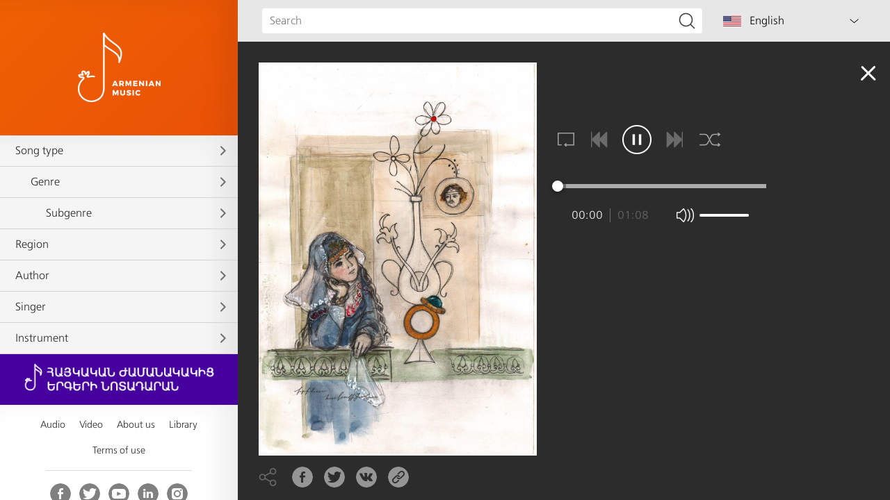

--- FILE ---
content_type: text/html; charset=UTF-8
request_url: https://www.armenianmusic.am/en/audio/song/311
body_size: 9631
content:
<!DOCTYPE html>
<html lang="hy">
<head>
    <meta charset="utf-8" />
    <meta name="viewport" content="width=device-width, initial-scale=1, maximum-scale=1, user-scalable=no" />
    <meta name="format-detection" content="telephone=no" />
    <meta name="description" content="Description" />
    <meta name="keywords" content="rabiz" />
    <meta name="apple-itunes-app" content="app-id=1253051434" />
        <!-- for Facebook -->
    <meta property="og:title" content="Mi lar mayrik  /  Don&#039;t cry, mother" />
    <meta property="og:type" content="article" />
    <meta property="og:image" content="https://armenianmusic.am/data/images/composition/1/16355132790796.jpeg?v=2" />
    <meta property="og:description" content="This is a bride&rsquo;s song of lament. She sings it crying, which is apparent from the modulations of her voice which imitate weeping. The bride is extremely emotional upon leaving her father&#039;s house and, sobbing, bids farewell to her home." />

    <!-- for Twitter -->
    <meta name="twitter:card" content="summary" />
    <meta name="twitter:title" content="Mi lar mayrik  /  Don&#039;t cry, mother" />
    <meta name="twitter:description" content="This is a bride&rsquo;s song of lament. She sings it crying, which is apparent from the modulations of her voice which imitate weeping. The bride is extremely emotional upon leaving her father&#039;s house and, sobbing, bids farewell to her home." />
    <meta name="twitter:image" content="https://armenianmusic.am/data/images/composition/1/16355132790796.jpeg" />
    <title>Mi lar mayrik  /  Don&#039;t cry, mother - Music Treasury</title>
        <link rel="icon" href="/favicon.png?v=2" />
    <link rel="shortcut icon" href="/favicon.ico?v=2" />
    <link rel="stylesheet" href="/build/css/main-491425cb3b.css" />
    <link rel="apple-touch-icon-precomposed" sizes="57x57" href="/img/apple-touch-icon-57x57-precomposed.png?v=2" />
    <link rel="apple-touch-icon-precomposed" sizes="72x72" href="/img/apple-touch-icon-72x72-precomposed.png?v=2" />
    <link rel="apple-touch-icon-precomposed" sizes="114x114" href="/img/apple-touch-icon-114x114-precomposed.png?v=2" />
    <script src="/build/js/top-libs-5cb017f869.js"></script>
    <style>        body::-webkit-scrollbar-thumb,
        .table-responsive::-webkit-scrollbar-thumb,
        .scroller-block::-webkit-scrollbar-thumb {
        background-color: #d3d3d3;
        border-radius: 10px;
    }
    </style>
    <script>
        var $locSettings = {"trans" : {"www.label.type":"Type","www.label.singers":"Singers","www.label.voice":"Voice type","www.label.tempo":"Tempo","www.label.genre":"Genre","www.label.sub_genre":"Subgenre","www.label.members":"Members","www.label.mood":"\u041d\u0430\u0441\u0442\u0440\u043e\u0435\u043d\u0438\u0435","www.label.author":"Author","www.section.audio":"Audio","www.section.video":"Video","www.label.see_more":"See more","www.label.lyrics":"Melody\/Lyrics","www.label.select":"Select a section ","www.label.video_clips":"Video clips","www.label.presentations":"Presentations","www.label.reports":"Reports","www.label.interviews":"Interviews","www.label.press_conferences":"Press conferences","www.label.loading":"Loading","www.search.title":"Search","www.search.txt":"No results found.","www.label.title":"Music Treasury","www.label.title_types":"Types","www.label.title_genres":"Genres","www.label.title_sub_genres":"Subgenres","www.label.title_regions":"Regions","www.label.title_authors":"Authors","www.label.title_singers":"Singers","www.label.title_tools":"Instruments","www.label.title_video":"Video","www.label.title_about-us":"About us","www.label.title_library":"Library","www.label.title_license":"Terms of use","www.label.source":"Source"}};
        var cLngCode = 'en';
        var csrfToken = '8SlhVnFrwp90MlfinkBxL9PdL0hQDYu8Hkfqea4V';
        var wwwUrl = 'https://www.armenianmusic.am';
        var apiUrl = 'https://api.armenianmusic.am';
        var song = {"id":311,"voice":"Female","tempo":"Moderate","image_original":"https:\/\/armenianmusic.am\/data\/images\/composition\/1\/16355132790796.jpeg","image_scale":"https:\/\/armenianmusic.am\/data\/images\/composition\/1\/16355132790796\/220x220c-center.jpeg","image_double":"https:\/\/armenianmusic.am\/data\/images\/composition\/1\/16355132790796\/752x752c-center.jpeg","file":"https:\/\/armenianmusic.am\/data\/files\/composition\/1\/16355132790844.mp3","lyrics":"https:\/\/armenianmusic.am\/data\/files\/composition\/1\/16361179918002.pdf","file_hq":null,"duration":"1:09","seconds":68,"author":null,"region":null,"type":{"title":"Peasant","id":1},"genre":{"title":"Ritual song","id":9},"sub_genre":{"title":"Wedding song","id":32},"mood":{"title":"Sad","id":8},"tools":[],"singers":[{"title":"Anahit Papayan","id":6}],"source":"Mihran Tumajan \"Paternal song and word\", vol.  1, ASR AS publishers, Yerevan, 1972 (arm).","title":"Mi lar mayrik  \/  Don't cry, mother","members":"Soloist","description":"This is a bride\u2019s song of lament. She sings it crying, which is apparent from the modulations of her voice which imitate weeping. The bride is extremely emotional upon leaving her father's house and, sobbing, bids farewell to her home.","share_url":"https:\/\/armenianmusic.am\/en\/audio\/song\/311"};
        var compositionsLastUpdate = '17122314037265';
        var dataFilter = {"types":{"data":[{"title":"Civic","id":6,"status":1,"selected":0},{"title":"Gusans song","id":5,"status":1,"selected":0},{"title":"Instrumental","id":4,"status":1,"selected":0},{"title":"Minstrel song","id":3,"status":1,"selected":0},{"title":"Peasant","id":1,"status":1,"selected":0},{"title":"Spiritual","id":2,"status":1,"selected":0}],"depth":0,"title":"Song type","alias":"types","sort_order":1},"genres":{"data":[{"title":"Chant","id":6,"status":1,"selected":0},{"title":"Chant of the Divine Liturgy","id":16,"status":1,"selected":0},{"title":"Children's song","id":12,"status":1,"selected":0},{"title":"Dancing melody","id":17,"status":1,"selected":0},{"title":"Dancing songs","id":18,"status":1,"selected":0},{"title":"Epic song","id":21,"status":1,"selected":0},{"title":"Epico-lyrical song","id":20,"status":1,"selected":0},{"title":"Gandz","id":5,"status":1,"selected":0},{"title":"Kanonaglukh","id":10,"status":1,"selected":0},{"title":"Lullaby","id":24,"status":1,"selected":0},{"title":"Lyrical song","id":19,"status":1,"selected":0},{"title":"Meghedi","id":13,"status":1,"selected":0},{"title":"Patriotic song","id":11,"status":1,"selected":0},{"title":"Qaroz","id":23,"status":1,"selected":0},{"title":"Ritual song","id":9,"status":1,"selected":0},{"title":"Satirical song","id":7,"status":1,"selected":0},{"title":"Sharakan","id":14,"status":1,"selected":0},{"title":"Tagh","id":22,"status":1,"selected":0},{"title":"Wandering song","id":15,"status":1,"selected":0},{"title":"Work song","id":4,"status":1,"selected":0}],"depth":1,"title":"Genre","alias":"genres","sort_order":2},"sub_genres":{"data":[{"title":"Ballad","id":27,"status":1,"selected":0},{"title":"Carnival and Easter song","id":25,"status":1,"selected":0},{"title":"Child tossing song","id":28,"status":1,"selected":0},{"title":"Children's dancing song","id":34,"status":1,"selected":0},{"title":"Children's joke song","id":35,"status":1,"selected":0},{"title":"Christmas song","id":39,"status":1,"selected":0},{"title":"Divination song","id":41,"status":1,"selected":0},{"title":"Domestic work song","id":8,"status":1,"selected":0},{"title":"Epos","id":29,"status":1,"selected":0},{"title":"Field working song","id":26,"status":1,"selected":0},{"title":"Game song","id":30,"status":1,"selected":0},{"title":"Lamentation song","id":36,"status":1,"selected":0},{"title":"Lyrical love song","id":38,"status":1,"selected":0},{"title":"Massacre song","id":31,"status":1,"selected":0},{"title":"Pilligrim song","id":37,"status":1,"selected":0},{"title":"Vardavar song","id":40,"status":1,"selected":0},{"title":"Wedding song","id":32,"status":1,"selected":0}],"depth":2,"title":"Subgenre","alias":"sub_genres","sort_order":3},"regions":{"data":[{"title":"Akn","id":2,"status":1,"selected":0},{"title":"Alashkert","id":1,"status":1,"selected":0},{"title":"Aparan","id":5,"status":1,"selected":0},{"title":"Artsakh","id":7,"status":1,"selected":0},{"title":"Ashtarak","id":4,"status":1,"selected":0},{"title":"Ayntap","id":3,"status":1,"selected":0},{"title":"Balu","id":8,"status":1,"selected":0},{"title":"Bulankh","id":10,"status":1,"selected":0},{"title":"Butania","id":9,"status":1,"selected":0},{"title":"Erzrum","id":12,"status":1,"selected":0},{"title":"Kesab","id":28,"status":1,"selected":0},{"title":"Koghb","id":14,"status":1,"selected":0},{"title":"Kotayk","id":15,"status":1,"selected":0},{"title":"Lori","id":13,"status":1,"selected":0},{"title":"Moks","id":16,"status":1,"selected":0},{"title":"Mush","id":17,"status":1,"selected":0},{"title":"Sasun","id":22,"status":1,"selected":0},{"title":"Shamshadin","id":18,"status":1,"selected":0},{"title":"Shatakh","id":19,"status":1,"selected":0},{"title":"Shirak","id":20,"status":1,"selected":0},{"title":"Shushi","id":21,"status":1,"selected":0},{"title":"Surmalu","id":23,"status":1,"selected":0},{"title":"Vagharshapat","id":24,"status":1,"selected":0},{"title":"Van","id":25,"status":1,"selected":0},{"title":"Varanda","id":27,"status":1,"selected":0},{"title":"Vaspurakan","id":26,"status":1,"selected":0},{"title":"Yerevan","id":11,"status":1,"selected":0}],"depth":0,"title":"Region","alias":"regions","sort_order":4},"authors":{"data":[{"title":"Arakel Syunetsi, 14th century","id":4,"status":1,"selected":0},{"title":"Ashot Bagratuni, 8th century","id":2,"status":1,"selected":0},{"title":"Ashot, 1907-1989","id":1,"status":1,"selected":0},{"title":"Grigor Magistros, 11th century","id":6,"status":1,"selected":0},{"title":"Grigor Pahlavuni, 12th century","id":8,"status":1,"selected":0},{"title":"Gurgen Gabrielyan","id":5,"status":1,"selected":0},{"title":"Hakob Klayetsi, 13th century","id":18,"status":1,"selected":0},{"title":"Hakob Sanahnetsi, 11th century","id":19,"status":1,"selected":0},{"title":"Hovhannes Yerznkatsi Pluz, 13th century","id":12,"status":1,"selected":0},{"title":"Jivani, 1846-1909","id":24,"status":1,"selected":0},{"title":"Khachatur Taronatsi, 13th century","id":9,"status":1,"selected":0},{"title":"Komitas Aghtsetsi, 7th century","id":11,"status":1,"selected":0},{"title":"Komitas Vardapet, 1869-1935","id":10,"status":1,"selected":0},{"title":"Mahubi Gevorg, 1857-1935","id":13,"status":1,"selected":0},{"title":"Miqayel Mirzayan, 1888-1958","id":15,"status":1,"selected":0},{"title":"Mkhitar Ayrivanetsi, 13th century","id":16,"status":1,"selected":0},{"title":"Nerses Lambronatsi, 12th century","id":20,"status":1,"selected":0},{"title":"Paghdasar Dpir, 1983-1768","id":23,"status":1,"selected":0},{"title":"Sahak Dzoraporetsi, 7th century","id":26,"status":1,"selected":0},{"title":"Sargis Sevantsi, 11th century","id":29,"status":1,"selected":0},{"title":"Sayat-Nova, 1712-1795","id":28,"status":1,"selected":0},{"title":"Sazayi, 1843-1919","id":25,"status":1,"selected":0},{"title":"Shahen, 1909-1990","id":22,"status":1,"selected":0},{"title":"St. Grigor Narekatsi, 10th century","id":7,"status":1,"selected":0},{"title":"St. Hovhannes Odznetsi, 8th century","id":3,"status":1,"selected":0},{"title":"St. Mesrop Mashtots, 5th century","id":14,"status":1,"selected":0},{"title":"St. Movses Khorenatsi, 5th century","id":17,"status":1,"selected":0},{"title":"St. Nerses Shnorhali, 12th century","id":21,"status":1,"selected":0},{"title":"St. Sahak Partev, 5th century","id":27,"status":1,"selected":0},{"title":"Stepanos Aparantsi, 10th century","id":31,"status":1,"selected":0},{"title":"Stepanos Syunetsi, 8th century","id":30,"status":1,"selected":0}],"depth":0,"title":"Author","alias":"authors","sort_order":5},"singers":{"data":[{"title":"\"Akunq\" folk ensemble","id":1,"status":1,"selected":0},{"title":"\"Sayat-Nova\" minstrel song ensemble","id":3,"status":1,"selected":0},{"title":"\"Zark\" male choir","id":2,"status":1,"selected":0},{"title":"Aleksan Harutyunyan","id":4,"status":1,"selected":0},{"title":"Alita Melkonyan","id":5,"status":1,"selected":0},{"title":"Anahit Papayan","id":6,"status":1,"selected":0},{"title":"Andranik Manukyan","id":7,"status":1,"selected":0},{"title":"Ani Navasardyan","id":8,"status":1,"selected":0},{"title":"Anna Tovmasyan","id":9,"status":1,"selected":0},{"title":"Anush Harutyunyan","id":10,"status":1,"selected":0},{"title":"Arayik Mkoyan","id":13,"status":1,"selected":0},{"title":"Arman Parsyan","id":15,"status":1,"selected":0},{"title":"Armine Yeghiazaryan","id":16,"status":1,"selected":0},{"title":"Arsen Hambaryan","id":28,"status":1,"selected":0},{"title":"Artem Khachatur","id":17,"status":1,"selected":0},{"title":"Artur Shahnazaryan","id":14,"status":1,"selected":0},{"title":"Avag Margaryan","id":12,"status":1,"selected":0},{"title":"Children's ensemble","id":37,"status":1,"selected":0},{"title":"Christine Nersisyan","id":52,"status":1,"selected":0},{"title":"Elinar Avetisyan","id":21,"status":1,"selected":0},{"title":"Emmanuel Hovhannisyan","id":22,"status":1,"selected":0},{"title":"Gayane Sahakyan","id":18,"status":1,"selected":0},{"title":"Gevorg Khachatryan","id":19,"status":1,"selected":0},{"title":"Hovhannes Sahakyan","id":35,"status":1,"selected":0},{"title":"Hripsime Manukyan","id":36,"status":1,"selected":0},{"title":"Karen Zadiryan","id":33,"status":1,"selected":0},{"title":"Karine Hovhannisyan","id":32,"status":1,"selected":0},{"title":"Koryun Hakobyan","id":34,"status":1,"selected":0},{"title":"Lusine Azaryan","id":24,"status":1,"selected":0},{"title":"Lusine Tadevosyan","id":25,"status":1,"selected":0},{"title":"Lusine Toroyan","id":26,"status":1,"selected":0},{"title":"Lusine Vardanyan","id":29,"status":1,"selected":0},{"title":"Mariam Kanayan","id":38,"status":1,"selected":0},{"title":"Mekhitar Sebastatsi school choir","id":39,"status":1,"selected":0},{"title":"Norayr Kartashyan","id":40,"status":1,"selected":0},{"title":"Roman Ghazaryan","id":42,"status":1,"selected":0},{"title":"Rosa Baghdinyan","id":41,"status":1,"selected":0},{"title":"Sargis Alaverdyan","id":44,"status":1,"selected":0},{"title":"Sargis Baghdasaryan","id":45,"status":1,"selected":0},{"title":"Sergey Umroyan","id":46,"status":1,"selected":0},{"title":"Sevada Hambardzumyan","id":47,"status":1,"selected":0},{"title":"Sona Hakobyan","id":48,"status":1,"selected":0},{"title":"Tigran Hovhannisyan","id":23,"status":1,"selected":0},{"title":"Tsaghik Shanelyan","id":30,"status":1,"selected":0},{"title":"Tsovinar Hovhannisyan","id":31,"status":1,"selected":0},{"title":"Vahe Begoyan","id":49,"status":1,"selected":0},{"title":"Vahram Tadevosyan","id":50,"status":1,"selected":0},{"title":"Vladimir Papikyan","id":51,"status":1,"selected":0},{"title":"Yervand Torosyan","id":20,"status":1,"selected":0}],"depth":0,"title":"Singer","alias":"singers","sort_order":6},"tools":{"data":[{"title":"Bagpipe","id":9,"status":1,"selected":0},{"title":"Blul","id":1,"status":1,"selected":0},{"title":"Blul, drum","id":2,"status":1,"selected":0},{"title":"Drum","id":8,"status":1,"selected":0},{"title":"Duduk, drone","id":3,"status":1,"selected":0},{"title":"Duduk, drone, drum","id":4,"status":1,"selected":0},{"title":"Kanun","id":13,"status":1,"selected":0},{"title":"Pku, drone, drum","id":10,"status":1,"selected":0},{"title":"Pku, drum","id":11,"status":1,"selected":0},{"title":"Santur","id":12,"status":1,"selected":0},{"title":"Tar","id":7,"status":1,"selected":0},{"title":"Zurna, drone","id":5,"status":1,"selected":0},{"title":"Zurna, drone, drum","id":6,"status":1,"selected":0}],"depth":0,"title":"Instrument","alias":"tools","sort_order":7}};
            </script>
    </head>
<body class="en">

<!-- social scipts -->
<div id="fb-root"></div>

<aside class="left-sidebar">

    <a href="/en/audio" class="logo db sprite"></a>

    <div class="left-sidebar-inner scroller-block">

        <div class="bottom-cover"></div>
        <div id="filter-nav">
                                                            <div id="types" class="left-sidebar-child first-level">
                    <a href="#" class="db with-child sprite-b pr trans-background">Song type</a>
                    <div class="left-sidebar-form-box dn">
                    <div class="checkbox-block">
                            <a class="dn" href="/en/audio/types=6"></a>
                            <input class="checkbox-style dn" type="checkbox" value="6" name="types[6]" id="types-6" title="Civic" />
                        </div><div class="checkbox-block">
                            <a class="dn" href="/en/audio/types=5"></a>
                            <input class="checkbox-style dn" type="checkbox" value="5" name="types[5]" id="types-5" title="Gusans song" />
                        </div><div class="checkbox-block">
                            <a class="dn" href="/en/audio/types=4"></a>
                            <input class="checkbox-style dn" type="checkbox" value="4" name="types[4]" id="types-4" title="Instrumental" />
                        </div><div class="checkbox-block">
                            <a class="dn" href="/en/audio/types=3"></a>
                            <input class="checkbox-style dn" type="checkbox" value="3" name="types[3]" id="types-3" title="Minstrel song" />
                        </div><div class="checkbox-block">
                            <a class="dn" href="/en/audio/types=1"></a>
                            <input class="checkbox-style dn" type="checkbox" value="1" name="types[1]" id="types-1" title="Peasant" />
                        </div><div class="checkbox-block">
                            <a class="dn" href="/en/audio/types=2"></a>
                            <input class="checkbox-style dn" type="checkbox" value="2" name="types[2]" id="types-2" title="Spiritual" />
                        </div>
                    </div>
                </div>
                                                                            <div id="genres" class="left-sidebar-child second-level">
                    <a href="#" class="db with-child sprite-b pr trans-background">Genre</a>
                    <div class="left-sidebar-form-box dn">
                    <div class="checkbox-block">
                            <a class="dn" href="/en/audio/genres=6"></a>
                            <input class="checkbox-style dn" type="checkbox" value="6" name="genres[6]" id="genres-6" title="Chant" />
                        </div><div class="checkbox-block">
                            <a class="dn" href="/en/audio/genres=16"></a>
                            <input class="checkbox-style dn" type="checkbox" value="16" name="genres[16]" id="genres-16" title="Chant of the Divine Liturgy" />
                        </div><div class="checkbox-block">
                            <a class="dn" href="/en/audio/genres=12"></a>
                            <input class="checkbox-style dn" type="checkbox" value="12" name="genres[12]" id="genres-12" title="Children's song" />
                        </div><div class="checkbox-block">
                            <a class="dn" href="/en/audio/genres=17"></a>
                            <input class="checkbox-style dn" type="checkbox" value="17" name="genres[17]" id="genres-17" title="Dancing melody" />
                        </div><div class="checkbox-block">
                            <a class="dn" href="/en/audio/genres=18"></a>
                            <input class="checkbox-style dn" type="checkbox" value="18" name="genres[18]" id="genres-18" title="Dancing songs" />
                        </div><div class="checkbox-block">
                            <a class="dn" href="/en/audio/genres=21"></a>
                            <input class="checkbox-style dn" type="checkbox" value="21" name="genres[21]" id="genres-21" title="Epic song" />
                        </div><div class="checkbox-block">
                            <a class="dn" href="/en/audio/genres=20"></a>
                            <input class="checkbox-style dn" type="checkbox" value="20" name="genres[20]" id="genres-20" title="Epico-lyrical song" />
                        </div><div class="checkbox-block">
                            <a class="dn" href="/en/audio/genres=5"></a>
                            <input class="checkbox-style dn" type="checkbox" value="5" name="genres[5]" id="genres-5" title="Gandz" />
                        </div><div class="checkbox-block">
                            <a class="dn" href="/en/audio/genres=10"></a>
                            <input class="checkbox-style dn" type="checkbox" value="10" name="genres[10]" id="genres-10" title="Kanonaglukh" />
                        </div><div class="checkbox-block">
                            <a class="dn" href="/en/audio/genres=24"></a>
                            <input class="checkbox-style dn" type="checkbox" value="24" name="genres[24]" id="genres-24" title="Lullaby" />
                        </div><div class="checkbox-block">
                            <a class="dn" href="/en/audio/genres=19"></a>
                            <input class="checkbox-style dn" type="checkbox" value="19" name="genres[19]" id="genres-19" title="Lyrical song" />
                        </div><div class="checkbox-block">
                            <a class="dn" href="/en/audio/genres=13"></a>
                            <input class="checkbox-style dn" type="checkbox" value="13" name="genres[13]" id="genres-13" title="Meghedi" />
                        </div><div class="checkbox-block">
                            <a class="dn" href="/en/audio/genres=11"></a>
                            <input class="checkbox-style dn" type="checkbox" value="11" name="genres[11]" id="genres-11" title="Patriotic song" />
                        </div><div class="checkbox-block">
                            <a class="dn" href="/en/audio/genres=23"></a>
                            <input class="checkbox-style dn" type="checkbox" value="23" name="genres[23]" id="genres-23" title="Qaroz" />
                        </div><div class="checkbox-block">
                            <a class="dn" href="/en/audio/genres=9"></a>
                            <input class="checkbox-style dn" type="checkbox" value="9" name="genres[9]" id="genres-9" title="Ritual song" />
                        </div><div class="checkbox-block">
                            <a class="dn" href="/en/audio/genres=7"></a>
                            <input class="checkbox-style dn" type="checkbox" value="7" name="genres[7]" id="genres-7" title="Satirical song" />
                        </div><div class="checkbox-block">
                            <a class="dn" href="/en/audio/genres=14"></a>
                            <input class="checkbox-style dn" type="checkbox" value="14" name="genres[14]" id="genres-14" title="Sharakan" />
                        </div><div class="checkbox-block">
                            <a class="dn" href="/en/audio/genres=22"></a>
                            <input class="checkbox-style dn" type="checkbox" value="22" name="genres[22]" id="genres-22" title="Tagh" />
                        </div><div class="checkbox-block">
                            <a class="dn" href="/en/audio/genres=15"></a>
                            <input class="checkbox-style dn" type="checkbox" value="15" name="genres[15]" id="genres-15" title="Wandering song" />
                        </div><div class="checkbox-block">
                            <a class="dn" href="/en/audio/genres=4"></a>
                            <input class="checkbox-style dn" type="checkbox" value="4" name="genres[4]" id="genres-4" title="Work song" />
                        </div>
                    </div>
                </div>
                                                                            <div id="sub_genres" class="left-sidebar-child third-level">
                    <a href="#" class="db with-child sprite-b pr trans-background">Subgenre</a>
                    <div class="left-sidebar-form-box dn">
                    <div class="checkbox-block">
                            <a class="dn" href="/en/audio/sub_genres=27"></a>
                            <input class="checkbox-style dn" type="checkbox" value="27" name="sub_genres[27]" id="sub_genres-27" title="Ballad" />
                        </div><div class="checkbox-block">
                            <a class="dn" href="/en/audio/sub_genres=25"></a>
                            <input class="checkbox-style dn" type="checkbox" value="25" name="sub_genres[25]" id="sub_genres-25" title="Carnival and Easter song" />
                        </div><div class="checkbox-block">
                            <a class="dn" href="/en/audio/sub_genres=28"></a>
                            <input class="checkbox-style dn" type="checkbox" value="28" name="sub_genres[28]" id="sub_genres-28" title="Child tossing song" />
                        </div><div class="checkbox-block">
                            <a class="dn" href="/en/audio/sub_genres=34"></a>
                            <input class="checkbox-style dn" type="checkbox" value="34" name="sub_genres[34]" id="sub_genres-34" title="Children's dancing song" />
                        </div><div class="checkbox-block">
                            <a class="dn" href="/en/audio/sub_genres=35"></a>
                            <input class="checkbox-style dn" type="checkbox" value="35" name="sub_genres[35]" id="sub_genres-35" title="Children's joke song" />
                        </div><div class="checkbox-block">
                            <a class="dn" href="/en/audio/sub_genres=39"></a>
                            <input class="checkbox-style dn" type="checkbox" value="39" name="sub_genres[39]" id="sub_genres-39" title="Christmas song" />
                        </div><div class="checkbox-block">
                            <a class="dn" href="/en/audio/sub_genres=41"></a>
                            <input class="checkbox-style dn" type="checkbox" value="41" name="sub_genres[41]" id="sub_genres-41" title="Divination song" />
                        </div><div class="checkbox-block">
                            <a class="dn" href="/en/audio/sub_genres=8"></a>
                            <input class="checkbox-style dn" type="checkbox" value="8" name="sub_genres[8]" id="sub_genres-8" title="Domestic work song" />
                        </div><div class="checkbox-block">
                            <a class="dn" href="/en/audio/sub_genres=29"></a>
                            <input class="checkbox-style dn" type="checkbox" value="29" name="sub_genres[29]" id="sub_genres-29" title="Epos" />
                        </div><div class="checkbox-block">
                            <a class="dn" href="/en/audio/sub_genres=26"></a>
                            <input class="checkbox-style dn" type="checkbox" value="26" name="sub_genres[26]" id="sub_genres-26" title="Field working song" />
                        </div><div class="checkbox-block">
                            <a class="dn" href="/en/audio/sub_genres=30"></a>
                            <input class="checkbox-style dn" type="checkbox" value="30" name="sub_genres[30]" id="sub_genres-30" title="Game song" />
                        </div><div class="checkbox-block">
                            <a class="dn" href="/en/audio/sub_genres=36"></a>
                            <input class="checkbox-style dn" type="checkbox" value="36" name="sub_genres[36]" id="sub_genres-36" title="Lamentation song" />
                        </div><div class="checkbox-block">
                            <a class="dn" href="/en/audio/sub_genres=38"></a>
                            <input class="checkbox-style dn" type="checkbox" value="38" name="sub_genres[38]" id="sub_genres-38" title="Lyrical love song" />
                        </div><div class="checkbox-block">
                            <a class="dn" href="/en/audio/sub_genres=31"></a>
                            <input class="checkbox-style dn" type="checkbox" value="31" name="sub_genres[31]" id="sub_genres-31" title="Massacre song" />
                        </div><div class="checkbox-block">
                            <a class="dn" href="/en/audio/sub_genres=37"></a>
                            <input class="checkbox-style dn" type="checkbox" value="37" name="sub_genres[37]" id="sub_genres-37" title="Pilligrim song" />
                        </div><div class="checkbox-block">
                            <a class="dn" href="/en/audio/sub_genres=40"></a>
                            <input class="checkbox-style dn" type="checkbox" value="40" name="sub_genres[40]" id="sub_genres-40" title="Vardavar song" />
                        </div><div class="checkbox-block">
                            <a class="dn" href="/en/audio/sub_genres=32"></a>
                            <input class="checkbox-style dn" type="checkbox" value="32" name="sub_genres[32]" id="sub_genres-32" title="Wedding song" />
                        </div>
                    </div>
                </div>
                                                                            <div id="regions" class="left-sidebar-child first-level">
                    <a href="#" class="db with-child sprite-b pr trans-background">Region</a>
                    <div class="left-sidebar-form-box dn">
                    <div class="checkbox-block">
                            <a class="dn" href="/en/audio/regions=2"></a>
                            <input class="checkbox-style dn" type="checkbox" value="2" name="regions[2]" id="regions-2" title="Akn" />
                        </div><div class="checkbox-block">
                            <a class="dn" href="/en/audio/regions=1"></a>
                            <input class="checkbox-style dn" type="checkbox" value="1" name="regions[1]" id="regions-1" title="Alashkert" />
                        </div><div class="checkbox-block">
                            <a class="dn" href="/en/audio/regions=5"></a>
                            <input class="checkbox-style dn" type="checkbox" value="5" name="regions[5]" id="regions-5" title="Aparan" />
                        </div><div class="checkbox-block">
                            <a class="dn" href="/en/audio/regions=7"></a>
                            <input class="checkbox-style dn" type="checkbox" value="7" name="regions[7]" id="regions-7" title="Artsakh" />
                        </div><div class="checkbox-block">
                            <a class="dn" href="/en/audio/regions=4"></a>
                            <input class="checkbox-style dn" type="checkbox" value="4" name="regions[4]" id="regions-4" title="Ashtarak" />
                        </div><div class="checkbox-block">
                            <a class="dn" href="/en/audio/regions=3"></a>
                            <input class="checkbox-style dn" type="checkbox" value="3" name="regions[3]" id="regions-3" title="Ayntap" />
                        </div><div class="checkbox-block">
                            <a class="dn" href="/en/audio/regions=8"></a>
                            <input class="checkbox-style dn" type="checkbox" value="8" name="regions[8]" id="regions-8" title="Balu" />
                        </div><div class="checkbox-block">
                            <a class="dn" href="/en/audio/regions=10"></a>
                            <input class="checkbox-style dn" type="checkbox" value="10" name="regions[10]" id="regions-10" title="Bulankh" />
                        </div><div class="checkbox-block">
                            <a class="dn" href="/en/audio/regions=9"></a>
                            <input class="checkbox-style dn" type="checkbox" value="9" name="regions[9]" id="regions-9" title="Butania" />
                        </div><div class="checkbox-block">
                            <a class="dn" href="/en/audio/regions=12"></a>
                            <input class="checkbox-style dn" type="checkbox" value="12" name="regions[12]" id="regions-12" title="Erzrum" />
                        </div><div class="checkbox-block">
                            <a class="dn" href="/en/audio/regions=28"></a>
                            <input class="checkbox-style dn" type="checkbox" value="28" name="regions[28]" id="regions-28" title="Kesab" />
                        </div><div class="checkbox-block">
                            <a class="dn" href="/en/audio/regions=14"></a>
                            <input class="checkbox-style dn" type="checkbox" value="14" name="regions[14]" id="regions-14" title="Koghb" />
                        </div><div class="checkbox-block">
                            <a class="dn" href="/en/audio/regions=15"></a>
                            <input class="checkbox-style dn" type="checkbox" value="15" name="regions[15]" id="regions-15" title="Kotayk" />
                        </div><div class="checkbox-block">
                            <a class="dn" href="/en/audio/regions=13"></a>
                            <input class="checkbox-style dn" type="checkbox" value="13" name="regions[13]" id="regions-13" title="Lori" />
                        </div><div class="checkbox-block">
                            <a class="dn" href="/en/audio/regions=16"></a>
                            <input class="checkbox-style dn" type="checkbox" value="16" name="regions[16]" id="regions-16" title="Moks" />
                        </div><div class="checkbox-block">
                            <a class="dn" href="/en/audio/regions=17"></a>
                            <input class="checkbox-style dn" type="checkbox" value="17" name="regions[17]" id="regions-17" title="Mush" />
                        </div><div class="checkbox-block">
                            <a class="dn" href="/en/audio/regions=22"></a>
                            <input class="checkbox-style dn" type="checkbox" value="22" name="regions[22]" id="regions-22" title="Sasun" />
                        </div><div class="checkbox-block">
                            <a class="dn" href="/en/audio/regions=18"></a>
                            <input class="checkbox-style dn" type="checkbox" value="18" name="regions[18]" id="regions-18" title="Shamshadin" />
                        </div><div class="checkbox-block">
                            <a class="dn" href="/en/audio/regions=19"></a>
                            <input class="checkbox-style dn" type="checkbox" value="19" name="regions[19]" id="regions-19" title="Shatakh" />
                        </div><div class="checkbox-block">
                            <a class="dn" href="/en/audio/regions=20"></a>
                            <input class="checkbox-style dn" type="checkbox" value="20" name="regions[20]" id="regions-20" title="Shirak" />
                        </div><div class="checkbox-block">
                            <a class="dn" href="/en/audio/regions=21"></a>
                            <input class="checkbox-style dn" type="checkbox" value="21" name="regions[21]" id="regions-21" title="Shushi" />
                        </div><div class="checkbox-block">
                            <a class="dn" href="/en/audio/regions=23"></a>
                            <input class="checkbox-style dn" type="checkbox" value="23" name="regions[23]" id="regions-23" title="Surmalu" />
                        </div><div class="checkbox-block">
                            <a class="dn" href="/en/audio/regions=24"></a>
                            <input class="checkbox-style dn" type="checkbox" value="24" name="regions[24]" id="regions-24" title="Vagharshapat" />
                        </div><div class="checkbox-block">
                            <a class="dn" href="/en/audio/regions=25"></a>
                            <input class="checkbox-style dn" type="checkbox" value="25" name="regions[25]" id="regions-25" title="Van" />
                        </div><div class="checkbox-block">
                            <a class="dn" href="/en/audio/regions=27"></a>
                            <input class="checkbox-style dn" type="checkbox" value="27" name="regions[27]" id="regions-27" title="Varanda" />
                        </div><div class="checkbox-block">
                            <a class="dn" href="/en/audio/regions=26"></a>
                            <input class="checkbox-style dn" type="checkbox" value="26" name="regions[26]" id="regions-26" title="Vaspurakan" />
                        </div><div class="checkbox-block">
                            <a class="dn" href="/en/audio/regions=11"></a>
                            <input class="checkbox-style dn" type="checkbox" value="11" name="regions[11]" id="regions-11" title="Yerevan" />
                        </div>
                    </div>
                </div>
                                                                            <div id="authors" class="left-sidebar-child first-level">
                    <a href="#" class="db with-child sprite-b pr trans-background">Author</a>
                    <div class="left-sidebar-form-box dn">
                    <div class="checkbox-block">
                            <a class="dn" href="/en/audio/authors=4"></a>
                            <input class="checkbox-style dn" type="checkbox" value="4" name="authors[4]" id="authors-4" title="Arakel Syunetsi, 14th century" />
                        </div><div class="checkbox-block">
                            <a class="dn" href="/en/audio/authors=2"></a>
                            <input class="checkbox-style dn" type="checkbox" value="2" name="authors[2]" id="authors-2" title="Ashot Bagratuni, 8th century" />
                        </div><div class="checkbox-block">
                            <a class="dn" href="/en/audio/authors=1"></a>
                            <input class="checkbox-style dn" type="checkbox" value="1" name="authors[1]" id="authors-1" title="Ashot, 1907-1989" />
                        </div><div class="checkbox-block">
                            <a class="dn" href="/en/audio/authors=6"></a>
                            <input class="checkbox-style dn" type="checkbox" value="6" name="authors[6]" id="authors-6" title="Grigor Magistros, 11th century" />
                        </div><div class="checkbox-block">
                            <a class="dn" href="/en/audio/authors=8"></a>
                            <input class="checkbox-style dn" type="checkbox" value="8" name="authors[8]" id="authors-8" title="Grigor Pahlavuni, 12th century" />
                        </div><div class="checkbox-block">
                            <a class="dn" href="/en/audio/authors=5"></a>
                            <input class="checkbox-style dn" type="checkbox" value="5" name="authors[5]" id="authors-5" title="Gurgen Gabrielyan" />
                        </div><div class="checkbox-block">
                            <a class="dn" href="/en/audio/authors=18"></a>
                            <input class="checkbox-style dn" type="checkbox" value="18" name="authors[18]" id="authors-18" title="Hakob Klayetsi, 13th century" />
                        </div><div class="checkbox-block">
                            <a class="dn" href="/en/audio/authors=19"></a>
                            <input class="checkbox-style dn" type="checkbox" value="19" name="authors[19]" id="authors-19" title="Hakob Sanahnetsi, 11th century" />
                        </div><div class="checkbox-block">
                            <a class="dn" href="/en/audio/authors=12"></a>
                            <input class="checkbox-style dn" type="checkbox" value="12" name="authors[12]" id="authors-12" title="Hovhannes Yerznkatsi Pluz, 13th century" />
                        </div><div class="checkbox-block">
                            <a class="dn" href="/en/audio/authors=24"></a>
                            <input class="checkbox-style dn" type="checkbox" value="24" name="authors[24]" id="authors-24" title="Jivani, 1846-1909" />
                        </div><div class="checkbox-block">
                            <a class="dn" href="/en/audio/authors=9"></a>
                            <input class="checkbox-style dn" type="checkbox" value="9" name="authors[9]" id="authors-9" title="Khachatur Taronatsi, 13th century" />
                        </div><div class="checkbox-block">
                            <a class="dn" href="/en/audio/authors=11"></a>
                            <input class="checkbox-style dn" type="checkbox" value="11" name="authors[11]" id="authors-11" title="Komitas Aghtsetsi, 7th century" />
                        </div><div class="checkbox-block">
                            <a class="dn" href="/en/audio/authors=10"></a>
                            <input class="checkbox-style dn" type="checkbox" value="10" name="authors[10]" id="authors-10" title="Komitas Vardapet, 1869-1935" />
                        </div><div class="checkbox-block">
                            <a class="dn" href="/en/audio/authors=13"></a>
                            <input class="checkbox-style dn" type="checkbox" value="13" name="authors[13]" id="authors-13" title="Mahubi Gevorg, 1857-1935" />
                        </div><div class="checkbox-block">
                            <a class="dn" href="/en/audio/authors=15"></a>
                            <input class="checkbox-style dn" type="checkbox" value="15" name="authors[15]" id="authors-15" title="Miqayel Mirzayan, 1888-1958" />
                        </div><div class="checkbox-block">
                            <a class="dn" href="/en/audio/authors=16"></a>
                            <input class="checkbox-style dn" type="checkbox" value="16" name="authors[16]" id="authors-16" title="Mkhitar Ayrivanetsi, 13th century" />
                        </div><div class="checkbox-block">
                            <a class="dn" href="/en/audio/authors=20"></a>
                            <input class="checkbox-style dn" type="checkbox" value="20" name="authors[20]" id="authors-20" title="Nerses Lambronatsi, 12th century" />
                        </div><div class="checkbox-block">
                            <a class="dn" href="/en/audio/authors=23"></a>
                            <input class="checkbox-style dn" type="checkbox" value="23" name="authors[23]" id="authors-23" title="Paghdasar Dpir, 1983-1768" />
                        </div><div class="checkbox-block">
                            <a class="dn" href="/en/audio/authors=26"></a>
                            <input class="checkbox-style dn" type="checkbox" value="26" name="authors[26]" id="authors-26" title="Sahak Dzoraporetsi, 7th century" />
                        </div><div class="checkbox-block">
                            <a class="dn" href="/en/audio/authors=29"></a>
                            <input class="checkbox-style dn" type="checkbox" value="29" name="authors[29]" id="authors-29" title="Sargis Sevantsi, 11th century" />
                        </div><div class="checkbox-block">
                            <a class="dn" href="/en/audio/authors=28"></a>
                            <input class="checkbox-style dn" type="checkbox" value="28" name="authors[28]" id="authors-28" title="Sayat-Nova, 1712-1795" />
                        </div><div class="checkbox-block">
                            <a class="dn" href="/en/audio/authors=25"></a>
                            <input class="checkbox-style dn" type="checkbox" value="25" name="authors[25]" id="authors-25" title="Sazayi, 1843-1919" />
                        </div><div class="checkbox-block">
                            <a class="dn" href="/en/audio/authors=22"></a>
                            <input class="checkbox-style dn" type="checkbox" value="22" name="authors[22]" id="authors-22" title="Shahen, 1909-1990" />
                        </div><div class="checkbox-block">
                            <a class="dn" href="/en/audio/authors=7"></a>
                            <input class="checkbox-style dn" type="checkbox" value="7" name="authors[7]" id="authors-7" title="St. Grigor Narekatsi, 10th century" />
                        </div><div class="checkbox-block">
                            <a class="dn" href="/en/audio/authors=3"></a>
                            <input class="checkbox-style dn" type="checkbox" value="3" name="authors[3]" id="authors-3" title="St. Hovhannes Odznetsi, 8th century" />
                        </div><div class="checkbox-block">
                            <a class="dn" href="/en/audio/authors=14"></a>
                            <input class="checkbox-style dn" type="checkbox" value="14" name="authors[14]" id="authors-14" title="St. Mesrop Mashtots, 5th century" />
                        </div><div class="checkbox-block">
                            <a class="dn" href="/en/audio/authors=17"></a>
                            <input class="checkbox-style dn" type="checkbox" value="17" name="authors[17]" id="authors-17" title="St. Movses Khorenatsi, 5th century" />
                        </div><div class="checkbox-block">
                            <a class="dn" href="/en/audio/authors=21"></a>
                            <input class="checkbox-style dn" type="checkbox" value="21" name="authors[21]" id="authors-21" title="St. Nerses Shnorhali, 12th century" />
                        </div><div class="checkbox-block">
                            <a class="dn" href="/en/audio/authors=27"></a>
                            <input class="checkbox-style dn" type="checkbox" value="27" name="authors[27]" id="authors-27" title="St. Sahak Partev, 5th century" />
                        </div><div class="checkbox-block">
                            <a class="dn" href="/en/audio/authors=31"></a>
                            <input class="checkbox-style dn" type="checkbox" value="31" name="authors[31]" id="authors-31" title="Stepanos Aparantsi, 10th century" />
                        </div><div class="checkbox-block">
                            <a class="dn" href="/en/audio/authors=30"></a>
                            <input class="checkbox-style dn" type="checkbox" value="30" name="authors[30]" id="authors-30" title="Stepanos Syunetsi, 8th century" />
                        </div>
                    </div>
                </div>
                                                                            <div id="singers" class="left-sidebar-child first-level">
                    <a href="#" class="db with-child sprite-b pr trans-background">Singer</a>
                    <div class="left-sidebar-form-box dn">
                    <div class="checkbox-block">
                            <a class="dn" href="/en/audio/singers=1"></a>
                            <input class="checkbox-style dn" type="checkbox" value="1" name="singers[1]" id="singers-1" title="'Akunq' folk ensemble" />
                        </div><div class="checkbox-block">
                            <a class="dn" href="/en/audio/singers=3"></a>
                            <input class="checkbox-style dn" type="checkbox" value="3" name="singers[3]" id="singers-3" title="'Sayat-Nova' minstrel song ensemble" />
                        </div><div class="checkbox-block">
                            <a class="dn" href="/en/audio/singers=2"></a>
                            <input class="checkbox-style dn" type="checkbox" value="2" name="singers[2]" id="singers-2" title="'Zark' male choir" />
                        </div><div class="checkbox-block">
                            <a class="dn" href="/en/audio/singers=4"></a>
                            <input class="checkbox-style dn" type="checkbox" value="4" name="singers[4]" id="singers-4" title="Aleksan Harutyunyan" />
                        </div><div class="checkbox-block">
                            <a class="dn" href="/en/audio/singers=5"></a>
                            <input class="checkbox-style dn" type="checkbox" value="5" name="singers[5]" id="singers-5" title="Alita Melkonyan" />
                        </div><div class="checkbox-block">
                            <a class="dn" href="/en/audio/singers=6"></a>
                            <input class="checkbox-style dn" type="checkbox" value="6" name="singers[6]" id="singers-6" title="Anahit Papayan" />
                        </div><div class="checkbox-block">
                            <a class="dn" href="/en/audio/singers=7"></a>
                            <input class="checkbox-style dn" type="checkbox" value="7" name="singers[7]" id="singers-7" title="Andranik Manukyan" />
                        </div><div class="checkbox-block">
                            <a class="dn" href="/en/audio/singers=8"></a>
                            <input class="checkbox-style dn" type="checkbox" value="8" name="singers[8]" id="singers-8" title="Ani Navasardyan" />
                        </div><div class="checkbox-block">
                            <a class="dn" href="/en/audio/singers=9"></a>
                            <input class="checkbox-style dn" type="checkbox" value="9" name="singers[9]" id="singers-9" title="Anna Tovmasyan" />
                        </div><div class="checkbox-block">
                            <a class="dn" href="/en/audio/singers=10"></a>
                            <input class="checkbox-style dn" type="checkbox" value="10" name="singers[10]" id="singers-10" title="Anush Harutyunyan" />
                        </div><div class="checkbox-block">
                            <a class="dn" href="/en/audio/singers=13"></a>
                            <input class="checkbox-style dn" type="checkbox" value="13" name="singers[13]" id="singers-13" title="Arayik Mkoyan" />
                        </div><div class="checkbox-block">
                            <a class="dn" href="/en/audio/singers=15"></a>
                            <input class="checkbox-style dn" type="checkbox" value="15" name="singers[15]" id="singers-15" title="Arman Parsyan" />
                        </div><div class="checkbox-block">
                            <a class="dn" href="/en/audio/singers=16"></a>
                            <input class="checkbox-style dn" type="checkbox" value="16" name="singers[16]" id="singers-16" title="Armine Yeghiazaryan" />
                        </div><div class="checkbox-block">
                            <a class="dn" href="/en/audio/singers=28"></a>
                            <input class="checkbox-style dn" type="checkbox" value="28" name="singers[28]" id="singers-28" title="Arsen Hambaryan" />
                        </div><div class="checkbox-block">
                            <a class="dn" href="/en/audio/singers=17"></a>
                            <input class="checkbox-style dn" type="checkbox" value="17" name="singers[17]" id="singers-17" title="Artem Khachatur" />
                        </div><div class="checkbox-block">
                            <a class="dn" href="/en/audio/singers=14"></a>
                            <input class="checkbox-style dn" type="checkbox" value="14" name="singers[14]" id="singers-14" title="Artur Shahnazaryan" />
                        </div><div class="checkbox-block">
                            <a class="dn" href="/en/audio/singers=12"></a>
                            <input class="checkbox-style dn" type="checkbox" value="12" name="singers[12]" id="singers-12" title="Avag Margaryan" />
                        </div><div class="checkbox-block">
                            <a class="dn" href="/en/audio/singers=37"></a>
                            <input class="checkbox-style dn" type="checkbox" value="37" name="singers[37]" id="singers-37" title="Children's ensemble" />
                        </div><div class="checkbox-block">
                            <a class="dn" href="/en/audio/singers=52"></a>
                            <input class="checkbox-style dn" type="checkbox" value="52" name="singers[52]" id="singers-52" title="Christine Nersisyan" />
                        </div><div class="checkbox-block">
                            <a class="dn" href="/en/audio/singers=21"></a>
                            <input class="checkbox-style dn" type="checkbox" value="21" name="singers[21]" id="singers-21" title="Elinar Avetisyan" />
                        </div><div class="checkbox-block">
                            <a class="dn" href="/en/audio/singers=22"></a>
                            <input class="checkbox-style dn" type="checkbox" value="22" name="singers[22]" id="singers-22" title="Emmanuel Hovhannisyan" />
                        </div><div class="checkbox-block">
                            <a class="dn" href="/en/audio/singers=18"></a>
                            <input class="checkbox-style dn" type="checkbox" value="18" name="singers[18]" id="singers-18" title="Gayane Sahakyan" />
                        </div><div class="checkbox-block">
                            <a class="dn" href="/en/audio/singers=19"></a>
                            <input class="checkbox-style dn" type="checkbox" value="19" name="singers[19]" id="singers-19" title="Gevorg Khachatryan" />
                        </div><div class="checkbox-block">
                            <a class="dn" href="/en/audio/singers=35"></a>
                            <input class="checkbox-style dn" type="checkbox" value="35" name="singers[35]" id="singers-35" title="Hovhannes Sahakyan" />
                        </div><div class="checkbox-block">
                            <a class="dn" href="/en/audio/singers=36"></a>
                            <input class="checkbox-style dn" type="checkbox" value="36" name="singers[36]" id="singers-36" title="Hripsime Manukyan" />
                        </div><div class="checkbox-block">
                            <a class="dn" href="/en/audio/singers=33"></a>
                            <input class="checkbox-style dn" type="checkbox" value="33" name="singers[33]" id="singers-33" title="Karen Zadiryan" />
                        </div><div class="checkbox-block">
                            <a class="dn" href="/en/audio/singers=32"></a>
                            <input class="checkbox-style dn" type="checkbox" value="32" name="singers[32]" id="singers-32" title="Karine Hovhannisyan" />
                        </div><div class="checkbox-block">
                            <a class="dn" href="/en/audio/singers=34"></a>
                            <input class="checkbox-style dn" type="checkbox" value="34" name="singers[34]" id="singers-34" title="Koryun Hakobyan" />
                        </div><div class="checkbox-block">
                            <a class="dn" href="/en/audio/singers=24"></a>
                            <input class="checkbox-style dn" type="checkbox" value="24" name="singers[24]" id="singers-24" title="Lusine Azaryan" />
                        </div><div class="checkbox-block">
                            <a class="dn" href="/en/audio/singers=25"></a>
                            <input class="checkbox-style dn" type="checkbox" value="25" name="singers[25]" id="singers-25" title="Lusine Tadevosyan" />
                        </div><div class="checkbox-block">
                            <a class="dn" href="/en/audio/singers=26"></a>
                            <input class="checkbox-style dn" type="checkbox" value="26" name="singers[26]" id="singers-26" title="Lusine Toroyan" />
                        </div><div class="checkbox-block">
                            <a class="dn" href="/en/audio/singers=29"></a>
                            <input class="checkbox-style dn" type="checkbox" value="29" name="singers[29]" id="singers-29" title="Lusine Vardanyan" />
                        </div><div class="checkbox-block">
                            <a class="dn" href="/en/audio/singers=38"></a>
                            <input class="checkbox-style dn" type="checkbox" value="38" name="singers[38]" id="singers-38" title="Mariam Kanayan" />
                        </div><div class="checkbox-block">
                            <a class="dn" href="/en/audio/singers=39"></a>
                            <input class="checkbox-style dn" type="checkbox" value="39" name="singers[39]" id="singers-39" title="Mekhitar Sebastatsi school choir" />
                        </div><div class="checkbox-block">
                            <a class="dn" href="/en/audio/singers=40"></a>
                            <input class="checkbox-style dn" type="checkbox" value="40" name="singers[40]" id="singers-40" title="Norayr Kartashyan" />
                        </div><div class="checkbox-block">
                            <a class="dn" href="/en/audio/singers=42"></a>
                            <input class="checkbox-style dn" type="checkbox" value="42" name="singers[42]" id="singers-42" title="Roman Ghazaryan" />
                        </div><div class="checkbox-block">
                            <a class="dn" href="/en/audio/singers=41"></a>
                            <input class="checkbox-style dn" type="checkbox" value="41" name="singers[41]" id="singers-41" title="Rosa Baghdinyan" />
                        </div><div class="checkbox-block">
                            <a class="dn" href="/en/audio/singers=44"></a>
                            <input class="checkbox-style dn" type="checkbox" value="44" name="singers[44]" id="singers-44" title="Sargis Alaverdyan" />
                        </div><div class="checkbox-block">
                            <a class="dn" href="/en/audio/singers=45"></a>
                            <input class="checkbox-style dn" type="checkbox" value="45" name="singers[45]" id="singers-45" title="Sargis Baghdasaryan" />
                        </div><div class="checkbox-block">
                            <a class="dn" href="/en/audio/singers=46"></a>
                            <input class="checkbox-style dn" type="checkbox" value="46" name="singers[46]" id="singers-46" title="Sergey Umroyan" />
                        </div><div class="checkbox-block">
                            <a class="dn" href="/en/audio/singers=47"></a>
                            <input class="checkbox-style dn" type="checkbox" value="47" name="singers[47]" id="singers-47" title="Sevada Hambardzumyan" />
                        </div><div class="checkbox-block">
                            <a class="dn" href="/en/audio/singers=48"></a>
                            <input class="checkbox-style dn" type="checkbox" value="48" name="singers[48]" id="singers-48" title="Sona Hakobyan" />
                        </div><div class="checkbox-block">
                            <a class="dn" href="/en/audio/singers=23"></a>
                            <input class="checkbox-style dn" type="checkbox" value="23" name="singers[23]" id="singers-23" title="Tigran Hovhannisyan" />
                        </div><div class="checkbox-block">
                            <a class="dn" href="/en/audio/singers=30"></a>
                            <input class="checkbox-style dn" type="checkbox" value="30" name="singers[30]" id="singers-30" title="Tsaghik Shanelyan" />
                        </div><div class="checkbox-block">
                            <a class="dn" href="/en/audio/singers=31"></a>
                            <input class="checkbox-style dn" type="checkbox" value="31" name="singers[31]" id="singers-31" title="Tsovinar Hovhannisyan" />
                        </div><div class="checkbox-block">
                            <a class="dn" href="/en/audio/singers=49"></a>
                            <input class="checkbox-style dn" type="checkbox" value="49" name="singers[49]" id="singers-49" title="Vahe Begoyan" />
                        </div><div class="checkbox-block">
                            <a class="dn" href="/en/audio/singers=50"></a>
                            <input class="checkbox-style dn" type="checkbox" value="50" name="singers[50]" id="singers-50" title="Vahram Tadevosyan" />
                        </div><div class="checkbox-block">
                            <a class="dn" href="/en/audio/singers=51"></a>
                            <input class="checkbox-style dn" type="checkbox" value="51" name="singers[51]" id="singers-51" title="Vladimir Papikyan" />
                        </div><div class="checkbox-block">
                            <a class="dn" href="/en/audio/singers=20"></a>
                            <input class="checkbox-style dn" type="checkbox" value="20" name="singers[20]" id="singers-20" title="Yervand Torosyan" />
                        </div>
                    </div>
                </div>
                                                                            <div id="tools" class="left-sidebar-child first-level">
                    <a href="#" class="db with-child sprite-b pr trans-background">Instrument</a>
                    <div class="left-sidebar-form-box dn">
                    <div class="checkbox-block">
                            <a class="dn" href="/en/audio/tools=9"></a>
                            <input class="checkbox-style dn" type="checkbox" value="9" name="tools[9]" id="tools-9" title="Bagpipe" />
                        </div><div class="checkbox-block">
                            <a class="dn" href="/en/audio/tools=1"></a>
                            <input class="checkbox-style dn" type="checkbox" value="1" name="tools[1]" id="tools-1" title="Blul" />
                        </div><div class="checkbox-block">
                            <a class="dn" href="/en/audio/tools=2"></a>
                            <input class="checkbox-style dn" type="checkbox" value="2" name="tools[2]" id="tools-2" title="Blul, drum" />
                        </div><div class="checkbox-block">
                            <a class="dn" href="/en/audio/tools=8"></a>
                            <input class="checkbox-style dn" type="checkbox" value="8" name="tools[8]" id="tools-8" title="Drum" />
                        </div><div class="checkbox-block">
                            <a class="dn" href="/en/audio/tools=3"></a>
                            <input class="checkbox-style dn" type="checkbox" value="3" name="tools[3]" id="tools-3" title="Duduk, drone" />
                        </div><div class="checkbox-block">
                            <a class="dn" href="/en/audio/tools=4"></a>
                            <input class="checkbox-style dn" type="checkbox" value="4" name="tools[4]" id="tools-4" title="Duduk, drone, drum" />
                        </div><div class="checkbox-block">
                            <a class="dn" href="/en/audio/tools=13"></a>
                            <input class="checkbox-style dn" type="checkbox" value="13" name="tools[13]" id="tools-13" title="Kanun" />
                        </div><div class="checkbox-block">
                            <a class="dn" href="/en/audio/tools=10"></a>
                            <input class="checkbox-style dn" type="checkbox" value="10" name="tools[10]" id="tools-10" title="Pku, drone, drum" />
                        </div><div class="checkbox-block">
                            <a class="dn" href="/en/audio/tools=11"></a>
                            <input class="checkbox-style dn" type="checkbox" value="11" name="tools[11]" id="tools-11" title="Pku, drum" />
                        </div><div class="checkbox-block">
                            <a class="dn" href="/en/audio/tools=12"></a>
                            <input class="checkbox-style dn" type="checkbox" value="12" name="tools[12]" id="tools-12" title="Santur" />
                        </div><div class="checkbox-block">
                            <a class="dn" href="/en/audio/tools=7"></a>
                            <input class="checkbox-style dn" type="checkbox" value="7" name="tools[7]" id="tools-7" title="Tar" />
                        </div><div class="checkbox-block">
                            <a class="dn" href="/en/audio/tools=5"></a>
                            <input class="checkbox-style dn" type="checkbox" value="5" name="tools[5]" id="tools-5" title="Zurna, drone" />
                        </div><div class="checkbox-block">
                            <a class="dn" href="/en/audio/tools=6"></a>
                            <input class="checkbox-style dn" type="checkbox" value="6" name="tools[6]" id="tools-6" title="Zurna, drone, drum" />
                        </div>
                    </div>
                </div>
                                            <a href="https://notes.armenianmusic.am/" class="db" style="padding:0">
                    <img src="https://www.armenianmusic.am/img/notes-banner.png" alt="">
                </a>
        </div>

        <div class="left-sidebar-bottom-box">

            <nav>
                <ul class="left-sidebar-bottom-list tc">
                    <li class="ver-top-box">
                        <a href="/en/audio" class="db fs14 history-link audio">Audio</a>
                    </li><li class="ver-top-box">
                        <a href="/en/video" class="db fs14 history-link">Video</a>
                    </li><li class="ver-top-box">
                        <a href="/en/about-us" class="db fs14 history-link">About us</a>
                    </li><li class="ver-top-box">
                        <a href="/en/library" class="db fs14 history-link">Library</a>
                    </li><li class="ver-top-box">
                        <a href="/en/license" class="db fs14 history-link">Terms of use</a>
                    </li>
                </ul>
            </nav>

            <div class="soc-list-box tc">
                <ul class="soc-list ver-top-box">
                    <li class="ver-top-box">
                        <a href="https://www.facebook.com/armenianmusicam/" class="db sprite pr trans-all facebook" target="_blank"></a>
                    </li><li class="ver-top-box">
                        <a href="https://twitter.com/renaissance_fnd.armenianmusic.am/hy/audio" class="db sprite pr trans-all twitter" target="_blank"></a>
                    </li><li class="ver-top-box">
                        <a href="https://www.youtube.com/channel/UCt3pl6UAQB_uOcwECISemtg" class="db sprite pr trans-all youtube" target="_blank"></a>
                    </li><li class="ver-top-box">
                        <a href="https://www.linkedin.com/company/intellectualrenaissance" class="db sprite pr trans-all linkedin" target="_blank"></a>
                    </li><li class="ver-top-box">
                        <a href="https://www.instagram.com/renaissance_armenia/" class="db sprite pr trans-all instagram" target="_blank"></a>
                    </li>

                                                                                                                                                                        </ul>
            </div>

            <div class="store-buttons-box tc">
                <a href="https://itunes.apple.com/us/app/armenianmusic/id1253051434?mt=8" class="store-buttons ios ver-top-box sprite trans-opacity" target="_blank"></a><a href="https://play.google.com/store/apps/details?id=am.armenianmusic.armenianmusic" class="store-buttons android ver-top-box sprite trans-opacity" target="_blank"></a>
            </div>

            <a target="_blank" href="http://rf.am/" class="renaissance-logo db sprite trans-opacity"></a>

        </div>

    </div>

</aside>

<aside class="right-sidebar scroller-block main expand player-opened" data-quantity=520>
            <div class="welcome-box" style="background-image: url('/img/welcome-bg.jpg');">

            <div class="welcome-inner-top-box clear-fix">
                <div class="welcome-inner-top-cols fl">
                    <h2 class="title fb fs42">&ldquo;The Armenian National Musical Treasury&rdquo;</h2>
                    <p class="description fs22 pr">project launched in 2014</p>
                </div>
                <div class="welcome-inner-top-cols fl">
                    <p><strong>&ldquo;The Armenian National Musical Treasury&rdquo;</strong> project started with choosing highly qualified specialists in the field of Armenian traditional music, selecting soloists of Armenian folk songs, and forming the male chorus &ldquo;Zark&rdquo;, consisting of 10 singers. Vocal and instrumental compositions: folk, spiritual, ashug, were recorded. In parallel to recording, processes began directed to the creation of armenianmusic.am online music portal, in which all the recordings were placed.</p>
                    <p>Compositions are organized by all possible filters: type, genre, performer, region, used instruments and etc. The list of compositions includes songs from historic Eastern and Western Armenia&rsquo;s regions. The web-page is introduced in 4 languages: Eastern Armenian, Western Armenian, English and Russian. It is also available as a mobile app both for IOS and Android. In the portal, each song is accompanied by a thematic illustration.</p>
                </div>
            </div>

            <div class="welcome-inner-bottom-box">
                <div class="welcome-inner-bottom-types ver-top-box">
                    <a href="/en/audio" class="link db pr history-link">
                <span class="icon-box db center-center-before sprite-b pr song">
                  <span class="table">
                      <span class="table-cell fb fs24">Audio</span>
                  </span>
                </span>
                    </a>
                </div><div class="welcome-inner-bottom-types ver-top-box">
                    <a href="/en/video" class="link db pr history-link">
                <span class="icon-box db center-center-before sprite-b pr video">
                  <span class="table">
                      <span class="table-cell fb fs24">Video</span>
                  </span>
                </span>
                    </a>
                </div><div class="welcome-inner-bottom-types ver-top-box">
                    <a href="/en/library" class="link db pr history-link">
                <span class="icon-box db center-center-before sprite-b pr book">
                  <span class="table">
                      <span class="table-cell fb fs24">Library</span>
                  </span>
                </span>
                    </a>
                </div>
            </div>

        </div>
        </aside>

<div class="tools-box clear-fix">
    <div class="tools-right-box fr">

        <div class="language-list pr select-none">
                                                                                                    <div class="language-current drop-down-title pr sprite-b sprite-a">English</div>
                                                                    <div class="dn list">
                                <a data-code="hy" class="db trans-background pr sprite-b hy noah-regular" href="https://www.armenianmusic.am/hy/audio/song/311">Հայերեն</a>
                                <a data-code="_hy" class="db trans-background pr sprite-b _hy noah-regular" href="https://www.armenianmusic.am/_hy/audio/song/311">Արևմտահայերեն</a>
                                <a data-code="en" class="db trans-background pr sprite-b en noah-regular active" href="https://www.armenianmusic.am/en/audio/song/311">English</a>
                                <a data-code="ru" class="db trans-background pr sprite-b ru roboto-regular" href="https://www.armenianmusic.am/ru/audio/song/311">Русский</a>
                            </div>
        </div>
    </div>
    <div class="tools-left-box">
        <div id="burger" class="dn">
            <div class="lines line-1"></div>
            <div class="lines line-2"></div>
            <div class="lines line-3"></div>
        </div>
        <form action="#" method="post" id="search">
            <div class="search-form-box pr">
                <input class="text-field fs16" type="text" name="q" placeholder="Search" />
                <input class="submit sprite" type="submit" value="" />

                
            </div>
        </form>
    </div>
</div>

    <div class="player-box expanded scroller-block">
    <div class="player-tooltip dn tc"></div>
    <div class="player-progress-hidden pr">
        <div class="player-progress-bar pr pointer">
            <div class="player-loaded-line"></div>
        </div>
    </div>
    <div class="player-content pr clear-fix">

        <div class="player-track-info player-bottom-content-toggle fl dn" style="display:none">
            <div class="pic-box fl"></div>
            <div class="player-track-right">
                <div class="table">
                    <div class="table-cell">
                        <h2 class="title fb fs20">...</h2>
                        <p class="author">...</p>
                    </div>
                </div>
            </div>
        </div>

        <div class="player-controls tc select-none">
            <div class="ver-top-box pointer sprite trans-opacity loop" title="Loop"></div>
            <div class="ver-top-box pointer sprite trans-opacity buttons prev disabled" title="Previous"></div>
            <div class="ver-top-box pointer sprite trans-opacity toggle" title="Toggle"></div>
            <div class="ver-top-box pointer sprite trans-opacity buttons next disabled" title="Next"></div>
            <div class="ver-top-box pointer sprite trans-opacity shuffle" title="Shuffle"></div>
        </div>

        <div class="player-panel fr">

            <div class="ver-top-box volume-box pr">
                <div class="volume-icon sprite-b pointer full" title="Mute"></div>
                <div class="volume-progress pointer"></div>
            </div>
            <div class="ver-top-box player-time-box">
                <div class="ver-top-box current-time tr"></div><div class="ver-top-box all-time"></div>
            </div>
            <div class="ver-top-box pointer pr sprite-b center-center-before full-screen-mode player-bottom-content-toggle minimize" title="Expand"></div>

        </div>

    </div>

    <div class="player-bottom-content pr dn" style="display: block;">

        <div class="player-bottom-left clear-fix">
            <div class="player-big-img-box fl dn">
                <div class="pic-box pr sprite-a open-popup-with-img"></div>

                <div class="soc-list-box pr sprite-b center-center-before dn">
                    <ul class="soc-list ver-top-box">
                        <li class="ver-top-box">
                            <a href="#" class="db sprite pr trans-all facebook" target="_blank"></a>
                        </li><li class="ver-top-box">
                            <a href="#" class="db sprite pr trans-all twitter" target="_blank"></a>
                        </li><li class="ver-top-box">
                            <a href="#" class="db sprite pr trans-all vk" target="_blank"></a>
                        </li><li class="ver-top-box">
                            <a href="#" class="db sprite pr trans-all copy" title="Copy URL"><span class="tooltip dn fs12">www.tooltip.copy_song_url</span></a>
                        </li>
                    </ul>
                </div>

            </div>
            <a class="player-bottom-pic-box db fl sprite-a pr open-popup-with-img" href="http://api.armenianmusic.am/data/images/composition/1/14921674772077.jpeg"></a>
            <div class="player-bottom-info-box trans-opacity"><h3 class="title fb fs24"></h3>
                <p class="track-author fs20 scroller-block dn"></p>
                <div class="player-bottom-info-content pr scroller-block">
                    <div class="player-bottom-info-cols ver-top-box">
                        <table>
                            <tbody><tr>
                                <td></td><td></td>
                            </tr>
                            <tr>
                                <td></td><td></td>
                            </tr>
                            <tr>
                                <td></td><td></td>
                            </tr>
                            <tr>
                                <td></td>
                                <td></td>
                            </tr>
                            </tbody></table>
                    </div><div class="player-bottom-info-cols ver-top-box">
                        <table>
                            <tbody><tr>
                            </tr>
                            <tr>
                                <td></td><td></td>
                            </tr>
                            <tr>
                                <td></td><td></td>
                            </tr>
                            <tr>
                                <td></td><td></td>
                            </tr>
                            </tbody></table>
                    </div><div class="player-bottom-info-cols dn">
                        <a class="pdf-words db fb sprite-b pr center-center-before trans-opacity" target="_blank" href="#"></a>
                        <p class="words fs14"></p>
                    </div>
                </div>
                <div class="player-bottom-see-more-box tc">
                    <a href="#" class="player-bottom-see-more ver-top-box sprite-b fs12 pr tc"></a>
                </div></div>
        </div>

        <div class="player-bottom-right trans-all">
            <div class="player-bottom-right-title-box sprite-b pr tc">
                <div class="title fb trans-color">Playlist</div>
            </div>
            <div class="player-scroll-box under-scroll"></div>
        </div>

    </div>

    <div class="player-box-expanded-close sprite dn"></div>

</div>
<script src="/build/js/libs-d70b40c0ff.js"></script>
<script>
    (function(i,s,o,g,r,a,m){i['GoogleAnalyticsObject']=r;i[r]=i[r]||function(){
            (i[r].q=i[r].q||[]).push(arguments)},i[r].l=1*new Date();a=s.createElement(o),
        m=s.getElementsByTagName(o)[0];a.async=1;a.src=g;m.parentNode.insertBefore(a,m)
    })(window,document,'script','https://www.google-analytics.com/analytics.js','ga');

    ga('create', 'UA-100364741-1', 'auto');
    ga('send', 'pageview');

</script>

<script defer src="https://static.cloudflareinsights.com/beacon.min.js/vcd15cbe7772f49c399c6a5babf22c1241717689176015" integrity="sha512-ZpsOmlRQV6y907TI0dKBHq9Md29nnaEIPlkf84rnaERnq6zvWvPUqr2ft8M1aS28oN72PdrCzSjY4U6VaAw1EQ==" data-cf-beacon='{"version":"2024.11.0","token":"d918853e2d5343988d3538538267e436","r":1,"server_timing":{"name":{"cfCacheStatus":true,"cfEdge":true,"cfExtPri":true,"cfL4":true,"cfOrigin":true,"cfSpeedBrain":true},"location_startswith":null}}' crossorigin="anonymous"></script>
</body>
</html>

--- FILE ---
content_type: text/css
request_url: https://www.armenianmusic.am/css_static/web-fonts.css?v=7
body_size: 395076
content:
@font-face {
    src: url('[data-uri]?#iefix') format('embedded-opentype'),
         url('[data-uri]') format('opentype');
    font-family: 'Noah-Regular';
    font-weight: normal;
    font-style: normal;
}

@font-face {
    src: url('[data-uri]?#iefix') format('embedded-opentype'),
         url('[data-uri]') format('opentype');
    font-family: 'Noah-DemiBold';
    font-weight: normal;
    font-style: normal;
}

@font-face {
    src: url('[data-uri]') format('truetype');
    font-family: 'Roboto-Regular';
    font-weight: normal;
    font-style: normal;
}

@font-face {
    src: url('[data-uri]') format('truetype');
    font-family: 'Roboto-Bold';
    font-weight: normal;
    font-style: normal;
}

body._hy,
body.hy,
body.en,
body._hy input,
body.hy input,
body.en input,
body._hy textarea,
body.hy textarea,
body.en textarea,
body._hy select,
body.hy select,
body.en select { font-family: 'Noah-Regular'; font-weight: normal; }

body._hy .static-content ol li:before,
body.hy .static-content ol li:before,
body.en .static-content ol li:before,
body._hy .static-content blockquote,
body.hy .static-content blockquote,
body.en .static-content blockquote,
body._hy .fb,
body.hy .fb,
body.en .fb,
body._hy b,
body.hy b,
body.en b,
body.hy strong,
body.en strong { font-family: 'Noah-DemiBold'; font-weight: normal; }

body.ru,
body.ru input,
body.ru textarea,
body.ru select { font-family: 'Roboto-Regular'; font-weight: normal; }

body.ru .static-content ol li:before,
body.ru .static-content blockquote,
body.ru .fb,
body.ru b,
body.ru strong { font-family: 'Roboto-Bold'; font-weight: normal; }

.noah-regular { font-family: 'Noah-Regular'; font-weight: normal !important; }
.noah-bold    { font-family: 'Noah-DemiBold'; font-weight: normal !important; }

.roboto-regular { font-family: 'Roboto-Regular'; font-weight: normal !important; }
.roboto-bold    { font-family: 'Roboto-Bold'; font-weight: normal !important; }